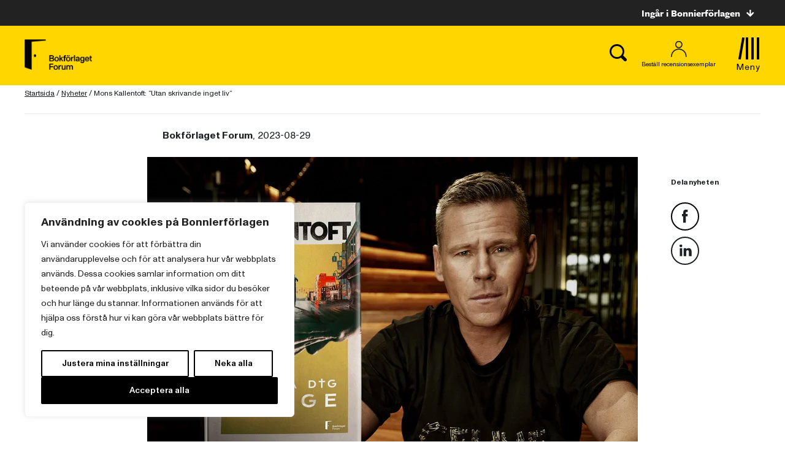

--- FILE ---
content_type: text/plain; charset=utf-8
request_url: https://directory.cookieyes.com/api/v1/ip
body_size: 0
content:
{"ip":"3.138.195.242","country":"US","country_name":"United States","region_code":"OH","in_eu":false,"continent":"NA"}